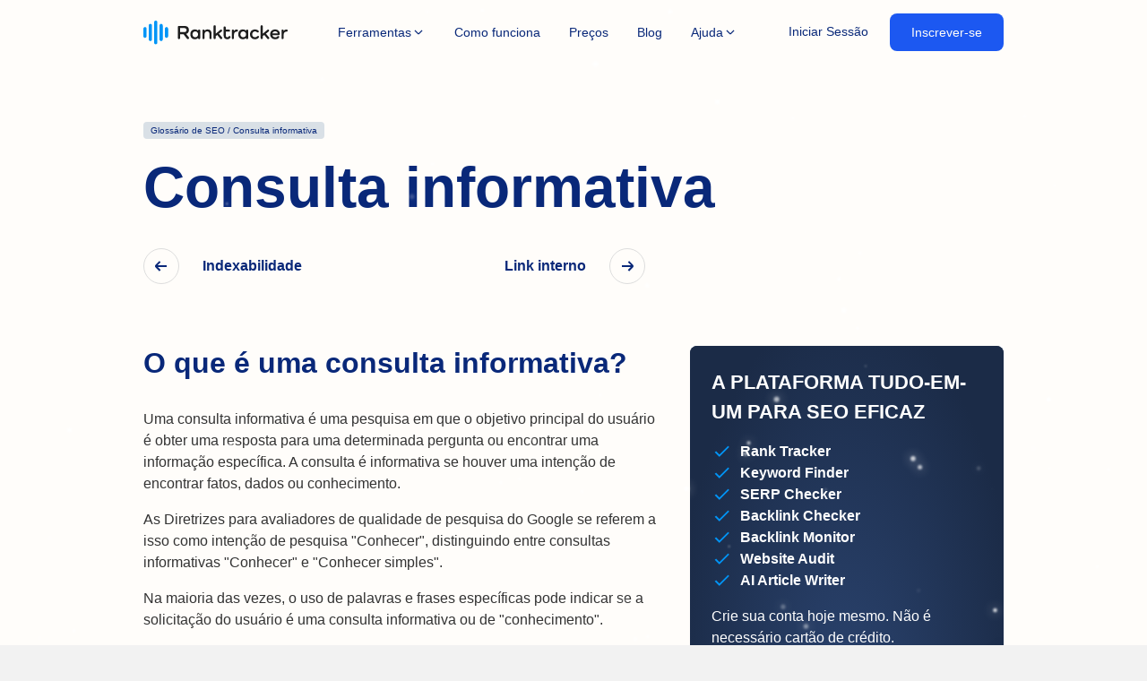

--- FILE ---
content_type: image/svg+xml
request_url: https://www.ranktracker.com/images/navi/kwfinder-normal.svg
body_size: 87
content:
<svg height="32" viewBox="0 0 32 32" width="32" xmlns="http://www.w3.org/2000/svg"><g fill="none" fill-rule="evenodd"><path d="m27.0421818 24.7512727-2.2545454 2.2538182-5.7876364-5.7876364 2.2909091-2.2174545z" stroke="#6d6d6d" stroke-linecap="round" stroke-linejoin="round"/><path d="m12.9996208 3.5c-5.2464388 0-9.4996208 4.25346634-9.4996208 9.5 0 5.2470242 4.25291422 9.5 9.4996208 9.5 5.2473536 0 9.5003792-4.2528644 9.5003792-9.5 0-5.24664506-4.2532934-9.5-9.5003792-9.5z" stroke="#6d6d6d"/><path d="m12.1555415 16.0141038c-.1737581.4226877-.7767355.4099644-.9325087-.0196768l-1.69309091-4.6697468c-.09412425-.2596059.04002515-.5463608.29963107-.6404851.25960594-.0941243.54636094.0400251.64048514.2996311l1.2522834 3.4539469 1.2013897-2.9225272c.169242-.4117018.7516253-.4136505.9236187-.0030905l1.1944903 2.85133 1.2595827-3.5314582c.0927688-.2600933.3788201-.3957367.6389135-.3029679s.3957367.3788201.3029679.6389135l-1.6930909 4.7468734c-.1534085.4301073-.7556655.4464035-.9321087.0252215l-1.227558-2.9302648z" fill="#6d6d6d" fill-rule="nonzero"/></g></svg>

--- FILE ---
content_type: image/svg+xml
request_url: https://www.ranktracker.com/images/icons/arrow-right.svg
body_size: -193
content:
<svg width="13" height="12" viewBox="0 0 13 12" fill="none" xmlns="http://www.w3.org/2000/svg">
<g id="01 align center">
<path id="Vector" d="M12.414 4.58597L8.121 0.292969L6.707 1.70697L10 4.99997H0V6.99997H10L6.707 10.293L8.121 11.707L12.414 7.41397C12.7889 7.03891 12.9996 6.5303 12.9996 5.99997C12.9996 5.46964 12.7889 4.96102 12.414 4.58597Z" fill="#092879"/>
</g>
</svg>


--- FILE ---
content_type: application/javascript
request_url: https://www.ranktracker.com/component---src-templates-seo-glossary-post-jsx-a7e520e8fe92f5b3e509.js
body_size: 1434
content:
"use strict";(self.webpackChunkranktracker=self.webpackChunkranktracker||[]).push([[621],{74449:function(e,t,a){var n=a(96540),l=a(47083),r=a(32532),s=a(24755);t.A=()=>{const{t:e}=(0,s.useTranslation)();return n.createElement("div",{className:"holder-cta"},n.createElement("div",{className:"container"},n.createElement("div",{className:"alternatives-blue-section"},n.createElement("div",{className:"alternatives-blue-section__content"},n.createElement("div",null,n.createElement("h2",null,e("ctaBlueSection.headline")),n.createElement("p",null,e("ctaBlueSection.paragraph"))),n.createElement("div",null,n.createElement(l.N,{to:"https://app.ranktracker.com/register",className:"button-blue"},e("ctaBlueSection.registerButton")),n.createElement("span",{dangerouslySetInnerHTML:{__html:e("ctaBlueSection.singInButton")}}))),n.createElement("div",{className:"alternatives-blue-section__image"},n.createElement(r.S,{objectFit:"contain",alt:e("ctaBlueSection.headline"),src:"../images/high-volume/cta-image-new.png",__imageData:a(93520)})))))}},81423:function(e,t,a){var n=a(96540),l=a(47083),r=a(32389);t.A=({linksData:e=[],headline:t,description:a})=>{const{t:s}=(0,r.useTranslation)(),{0:c,1:i}=(0,n.useState)(!1);return n.createElement("div",{className:"container"},n.createElement("div",{className:"seo-for-local__holder "+(c?"expand":"")},n.createElement("h3",null,t),n.createElement("p",null,a),n.createElement("ul",{className:"seo-for-local__link-list"},e.map(((e,t)=>n.createElement("li",{key:`${t}-${e.node.fields.slug}`},n.createElement(l.N,{to:`/seo${e.node.fields.slug}`},e.node.frontmatter.title))))),n.createElement("div",{className:"expand-button"},n.createElement("button",{onClick:()=>i(!0)},!c&&s("i.continueReading")))))}},83652:function(e,t,a){var n=a(96540),l=a(24755);t.A=()=>{const{t:e}=(0,l.useTranslation)();return n.createElement("a",{id:"sidebar-promo",className:"sidebar-promo",href:"https://app.ranktracker.com/register"},n.createElement("div",{className:"sidebar-promo__top"},n.createElement("p",{className:"sidebar-promo__title"},e("i.allInOne")),n.createElement("ul",{className:"sidebar-promo__list"},n.createElement("li",null,"Rank Tracker"),n.createElement("li",null,"Keyword Finder"),n.createElement("li",null,"SERP Checker"),n.createElement("li",null,"Backlink Checker"),n.createElement("li",null,"Backlink Monitor"),n.createElement("li",null,"Website Audit"),n.createElement("li",null,"AI Article Writer")),n.createElement("p",{className:"sidebar-promo__content"},e("sidebar.promotext"))),n.createElement("div",{className:"sidebar-promo__bottom"},n.createElement("span",{className:"btn btn--orange"},e("signin.cta"))))}},49872:function(e,t,a){a.d(t,{Z:function(){return l}});let n={};const l=(e,t)=>{if(!n[t]){var a,l;const r=null==e||null===(a=e.locales)||void 0===a?void 0:a.edges.find((e=>"index"===e.node.ns)),s=null==r||null===(l=r.node)||void 0===l?void 0:l.data;n[t]=s?JSON.parse(s):{}}return e=>n[t][e]||e}},1215:function(e,t,a){a.r(t),a.d(t,{Head:function(){return E}});var n=a(96540),l=a(34548),r=a(49872),s=a(32389),c=a(30870),i=a(73028),o=a(37498),m=a(81423),d=a(47083),u=a(74449),g=a(24755),p=a(83652);const E=({pageContext:{language:e},data:t,location:{pathname:a}})=>{var l,s;(0,r.Z)(t,e);return n.createElement(c.A,{value:{pathname:a,language:e,title:null===(l=t.markdownRemark.frontmatter)||void 0===l?void 0:l.title,description:(null===(s=t.markdownRemark.frontmatter)||void 0===s?void 0:s.description)||""}})};t.default=e=>{var t;const{t:a}=(0,s.useTranslation)(),{nextPage:r,prevPage:c}=e.pageContext,{frontmatter:E,html:v}=null==e||null===(t=e.data)||void 0===t?void 0:t.markdownRemark,{nextTag:b,prevTag:f}=e.data,{t:h}=(0,g.useI18next)();return n.createElement(l.A,{footerClass:"updated"},n.createElement("section",{className:"feature--high-volume seo-glossary-post color--navy background--white"},n.createElement(i.A,{header:"updated"}),n.createElement("main",null,n.createElement("div",{className:"container"},n.createElement("a",{href:"/seo/glossary",className:"badge"},a("seoGlossary.label")," / ",E.tag),n.createElement("h1",{className:"article-title"},E.tag),n.createElement("div",{className:"article-detail-holder"},n.createElement("div",{className:"button-holder"},"null"!==c&&f.frontmatter.tag&&n.createElement(d.N,{to:`/seo/glossary${c}`,className:"prev",title:f.frontmatter.tag},f.frontmatter.tag),"null"!==r&&b.frontmatter.tag&&n.createElement(d.N,{to:`/seo/glossary${r}`,className:"next",title:b.frontmatter.tag},b.frontmatter.tag))),n.createElement("div",{className:"article-content-holder"},n.createElement("div",{className:"article-content text-section"},(0,o.A)(v)),n.createElement("div",{className:"blog__aside"},n.createElement("div",{className:"blog__sidebar"},n.createElement(p.A,null)))))),e.data.linkListLocal.edges.length>0&&n.createElement(m.A,{linksData:e.data.linkListLocal.edges,headline:h("seoForLocal.title"),description:h("seoForLocal.description")}),e.data.linkListBusiness.edges.length>0&&n.createElement(m.A,{linksData:e.data.linkListBusiness.edges,headline:h("seoForBusiness.title"),description:h("seoForBusiness.description")}),n.createElement(u.A,null)))}},93520:function(e){e.exports=JSON.parse('{"layout":"constrained","backgroundColor":"#f8f8f8","images":{"fallback":{"src":"/static/49f22d91eb0223c205a6a02ded86113e/96bd3/cta-image-new.png","srcSet":"/static/49f22d91eb0223c205a6a02ded86113e/90edf/cta-image-new.png 750w,\\n/static/49f22d91eb0223c205a6a02ded86113e/96bd3/cta-image-new.png 928w","sizes":"(min-width: 928px) 928px, 100vw"},"sources":[{"srcSet":"/static/49f22d91eb0223c205a6a02ded86113e/cc5da/cta-image-new.webp 750w,\\n/static/49f22d91eb0223c205a6a02ded86113e/532dd/cta-image-new.webp 928w","type":"image/webp","sizes":"(min-width: 928px) 928px, 100vw"}]},"width":928,"height":512}')}}]);

--- FILE ---
content_type: image/svg+xml
request_url: https://www.ranktracker.com/images/icons/arrow-right.svg
body_size: -250
content:
<svg width="13" height="12" viewBox="0 0 13 12" fill="none" xmlns="http://www.w3.org/2000/svg">
<g id="01 align center">
<path id="Vector" d="M12.414 4.58597L8.121 0.292969L6.707 1.70697L10 4.99997H0V6.99997H10L6.707 10.293L8.121 11.707L12.414 7.41397C12.7889 7.03891 12.9996 6.5303 12.9996 5.99997C12.9996 5.46964 12.7889 4.96102 12.414 4.58597Z" fill="#092879"/>
</g>
</svg>
